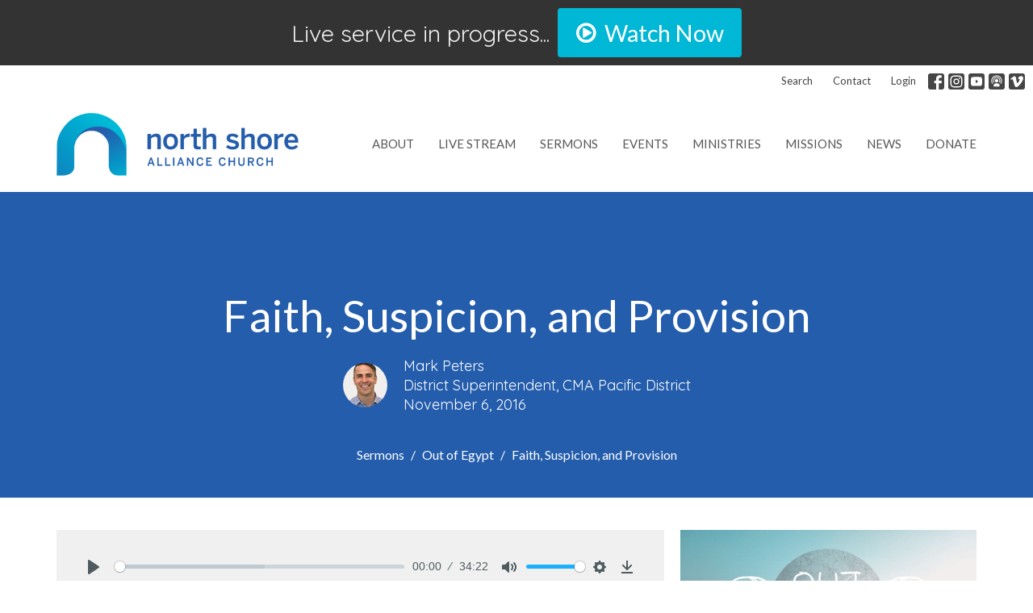

--- FILE ---
content_type: text/html; charset=utf-8
request_url: https://www.nsac.bc.ca/podcasts/media/2016-11-06-faith-suspicion-and-provision
body_size: 42058
content:
<!DOCTYPE html>
<html lang="en">
  <head>
  <meta charset="UTF-8">
  <meta content="IE=edge,chrome=1" http-equiv="X-UA-Compatible"/>
  <meta content="width=device-width, initial-scale=1.0" name="viewport"/>
  <meta content="North Shore Alliance Church" name="author"/>
  <title>
    Sermons | North Shore Alliance Church
  </title>
  <meta content="Church
North Vancouver
North Shore
West Vancouver
Jesus
Worship Service
Prayer
God
Sunday Service
Worship Gathering" name="keywords" />
      <meta name="description" content="" />

    <meta name="robots" content="index,follow" />
  <!-- Facebook Pixel Code -->
<script>
  !function(f,b,e,v,n,t,s)
  {if(f.fbq)return;n=f.fbq=function(){n.callMethod?
  n.callMethod.apply(n,arguments):n.queue.push(arguments)};
  if(!f._fbq)f._fbq=n;n.push=n;n.loaded=!0;n.version='2.0';
  n.queue=[];t=b.createElement(e);t.async=!0;
  t.src=v;s=b.getElementsByTagName(e)[0];
  s.parentNode.insertBefore(t,s)}(window, document,'script',
  'https://connect.facebook.net/en_US/fbevents.js');
  fbq('init', '406211227606448');
  fbq('track', 'PageView');
</script>
<noscript><img height="1" width="1" style="display:none"
  src="https://www.facebook.com/tr?id=406211227606448&ev=PageView&noscript=1"
/></noscript>
<!-- End Facebook Pixel Code -->

<!-- Facebook Pixel Code -->
<script>
!function(f,b,e,v,n,t,s)
{if(f.fbq)return;n=f.fbq=function(){n.callMethod?
n.callMethod.apply(n,arguments):n.queue.push(arguments)};
if(!f._fbq)f._fbq=n;n.push=n;n.loaded=!0;n.version='2.0';
n.queue=[];t=b.createElement(e);t.async=!0;
t.src=v;s=b.getElementsByTagName(e)[0];
s.parentNode.insertBefore(t,s)}(window, document,'script',
'https://connect.facebook.net/en_US/fbevents.js');
fbq('init', '1389862828075179');
fbq('track', 'PageView');
</script>
<noscript><img height="1" width="1" style="display:none"
src="https://www.facebook.com/tr?id=1389862828075179&ev=PageView&noscript=1"
/></noscript>
<!-- End Facebook Pixel Code -->
  <!-- social meta start -->
  <meta property="og:site_name" content="North Shore Alliance Church" />
  <meta property="og:title" content="Faith, Suspicion, and Provision" />
  <meta property="og:url" content="https://www.nsac.bc.ca/podcasts/media/2016-11-06-faith-suspicion-and-provision"/>
  <meta property="og:type" content="article" />
  <meta property="og:description" content="" />
      <meta property="og:image" content="https://dq5pwpg1q8ru0.cloudfront.net/2020/10/17/00/47/35/2a9fb248-cd33-4f52-9b06-c9a8d8c3d516/Out%20of%20Egypt%20Web%20Series.jpg" />
    <meta property="og:image:width" content="690" />
    <meta property="og:image:height" content="388" />
  <meta itemprop="name" content="Faith, Suspicion, and Provision">
<!-- social meta end -->

  <link href="https://dq5pwpg1q8ru0.cloudfront.net/2020/10/29/13/21/19/0a220df5-cb70-43e7-a3e7-2a4a20fe8686/north-shore-favicon.png" rel="shortcut icon" type="image/x-icon" />
  <meta name="csrf-param" content="authenticity_token" />
<meta name="csrf-token" content="qmDEOcwbN7vTajJFRfUrQkfkd+8EVzeaOVeD4pC/FpPEy2FmK538yucD6XU4sjJdORJziNFO3X6OvqTZdIlH8g==" />

  <link rel="preconnect" href="https://fonts.gstatic.com/" crossorigin>
  <link rel="preload" href="/fonts/fontawesome/webfont.woff?v=3.2.1" as="font" type="font/woff" crossorigin>

  <link rel="stylesheet" media="all" href="/themes/stylesheet.css?timestamp=2026-01-18+11%3A39%3A42+-0800" />
  <link rel="stylesheet" media="print" href="https://dq5pwpg1q8ru0.cloudfront.net/assets/print-c1b49d74baf454d41a08041bb7881e34979fe0b297fba593578d70ec8cc515fd.css" />

	<link href="https://fonts.googleapis.com/css?family=Lato:100,100italic,300,300italic,regular,italic,700,700italic,900,900italic|Quicksand:300,regular,500,600,700&amp;display=swap" rel="stylesheet" type="text/css" async="async" />
  

  <script src="https://dq5pwpg1q8ru0.cloudfront.net/assets/application-baedfe927b756976bd996cb2c71963c5d82c94e444650affbb4162574b24b761.js"></script>
  <script src="https://dq5pwpg1q8ru0.cloudfront.net/packs/js/application-48235911dc1b5b550236.js"></script>
  <script src="https://cdnjs.cloudflare.com/ajax/libs/handlebars.js/4.7.7/handlebars.min.js" defer="defer"></script>


  <!--[if lt IE 9]>
  <script src="https://dq5pwpg1q8ru0.cloudfront.net/javascripts/html5shiv.js"></script>
  <script src="https://dq5pwpg1q8ru0.cloudfront.net/javascripts/respond.min.js"></script>
  <![endif]-->


      <script>
        var _gaq = _gaq || [];
        _gaq.push(['_setAccount', 'UA-18858190-2']);
        _gaq.push(['_trackPageview']);

          // rollup tracker
          _gaq.push(['rollupTracker._setAccount','UA-18858190-52']);
          _gaq.push(['rollupTracker._trackPageview']);

        (function() {
          var ga = document.createElement('script'); ga.type = 'text/javascript'; ga.async = true;
          ga.src = ('https:' == document.location.protocol ? 'https://ssl' : 'http://www') + '.google-analytics.com/ga.js';
          var s = document.getElementsByTagName('script')[0]; s.parentNode.insertBefore(ga, s);
        })();
      </script>

      <!-- Global site tag (gtag.js) - Google Analytics -->
      <script async src="https://www.googletagmanager.com/gtag/js?id=G-33B9EE96EL"></script>
      <script>
        window.dataLayer = window.dataLayer || [];
        function gtag(){dataLayer.push(arguments);}
        gtag('js', new Date());

        gtag('config', 'G-33B9EE96EL');
      </script>

  


</head>

  <body class=" body_media_379 scroll-to-anchor     relative d-flex flex-column">
      <div class="d-flex ">
        <div class="site-content-container">
    

  <div class="system">
  </div>

  <div id="top-menus-container">
    <div id="top-menus">
  <div id="alert-container">
  </div>

    <div class=' livestream-outer-container livestream-topbar d-flex align-items-center justify-content-space-between justify-content-xs-center p-2 bg-dark'>

  <div class="mr-2">Live service in progress...</div>
  <a
    href="/live"
    class="livestream-button btn btn-secondary d-flex align-items-center">
    <i class="icon-play-circle"></i>
    <div class="ml-2">Watch Now</div>
  </a>

</div>


  <div class="js-menus   bg-none z-index-navbar">
      <nav class="header-layout-topbar relative px-1 bg-default bg-none %>">
    <div class="pos pos-cover bg-default js-main-menu-background-opacity" style="opacity: 1.0;"></div>
    <ul class="topbar-nav topbar-right ">


        <li class="mr-auto">
          
        </li>





        <li>
          <a class="btn btn-link-default btn-sm" href="/search">Search</a>
        </li>

          <li class="topbar-menu-item hidden-xs">
              <a class="btn btn-link-default btn-sm" href="https://www.nsac.bc.ca/contact">Contact</a>
          </li>

          <li class="topbar-menu-item hidden-xs">
              <a class="btn btn-link-default btn-sm" href="/login">Login</a>
          </li>



          
  <li class="social-icon-list-item ">
    <a class="svg-link social-icon-link" target="_blank" href="https://www.facebook.com/northshorealliancechurch">
      <svg xmlns="http://www.w3.org/2000/svg" xmlns:xlink="http://www.w3.org/1999/xlink" x="0px" y="0px" width="24" height="24" viewBox="0 0 24 24" style="enable-background:new 0 0 24 24;" xml:space="preserve" class="social-icon-svg topbar-svg-sm"><title>Facebook Icon</title>
<path d="M24,0v24H0V0H24z M20,2.7h-3.3c-2.5,0-4.7,2.1-4.7,4.7v3.3H9.3v4H12V24h4v-9.3h4v-4h-4V8c0-0.8,0.5-1.3,1.3-1.3H20V2.7z"></path>
</svg>

</a>  </li>
  <li class="social-icon-list-item ">
    <a class="svg-link social-icon-link" target="_blank" href="http://instagram.com/northshorealliancechurch">
      <svg xmlns="http://www.w3.org/2000/svg" xmlns:xlink="http://www.w3.org/1999/xlink" x="0px" y="0px" width="24" height="24" viewBox="0 0 24 24" style="enable-background:new 0 0 24 24;" xml:space="preserve" class="social-icon-svg topbar-svg-sm"><title>Instagram Icon</title>
<circle cx="12" cy="12" r="2.7"></circle>
<path d="M15.9,4.9H8.1c-1.7,0-3.2,1.5-3.2,3.2V16c0,1.7,1.5,3.2,3.2,3.2H16c1.7,0,3.2-1.5,3.2-3.2V8.1C19.1,6.4,17.6,4.9,15.9,4.9z   M12,16.4c-2.4,0-4.4-2-4.4-4.4s2-4.4,4.4-4.4s4.4,2,4.4,4.4S14.4,16.4,12,16.4z M16.7,8.4c-0.7,0-1.1-0.5-1.1-1.1  c0-0.7,0.5-1.1,1.1-1.1c0.7,0,1.1,0.5,1.1,1.1C17.7,8,17.3,8.4,16.7,8.4z"></path>
<path d="M24,0H0v24h24V0z M20.9,15.7c0,2.8-2.3,5.2-5.2,5.2H8.3c-2.8,0-5.2-2.3-5.2-5.2V8.3c0-2.8,2.3-5.2,5.2-5.2h7.5  c2.8,0,5.2,2.3,5.2,5.2C20.9,8.3,20.9,15.7,20.9,15.7z"></path>
</svg>

</a>  </li>
  <li class="social-icon-list-item ">
    <a class="svg-link social-icon-link" target="_blank" href="https://www.youtube.com/channel/UCZrV6KZ_kqbGYJyH3fzLArA">
      <svg xmlns="http://www.w3.org/2000/svg" xmlns:xlink="http://www.w3.org/1999/xlink" x="0px" y="0px" width="24" height="24" viewBox="0 0 24 24" style="enable-background:new 0 0 24 24;" xml:space="preserve" class="social-icon-svg topbar-svg-sm"><title>Youtube Icon</title>
<polygon points="10.7,9.1 14.5,12 10.7,14.9 "></polygon>
<path d="M24,0H0v24h24.1L24,0z M18.8,18.4c-0.5,0.1-3.6,0.3-6.8,0.3s-6.3,0-6.8-0.3C3.9,18,3.5,15.1,3.5,12s0.4-6,1.7-6.4  C5.7,5.3,8.9,5.2,12,5.2s6.3,0.1,6.8,0.3c1.3,0.4,1.7,3.3,1.7,6.4C20.4,15.1,20.1,18,18.8,18.4z"></path>
</svg>

</a>  </li>
  <li class="social-icon-list-item ">
    <a class="svg-link social-icon-link" target="_blank" href="https://itunes.apple.com/ca/podcast/north-shore-alliance-church/id576563429?mt=2">
      <svg xmlns="http://www.w3.org/2000/svg" xmlns:xlink="http://www.w3.org/1999/xlink" x="0px" y="0px" width="24" height="24" viewBox="0 0 24 24" style="enable-background:new 0 0 24 24;" xml:space="preserve" class="social-icon-svg topbar-svg-sm"><title>Itunes Icon</title>
<path d="M24,0H0v24h24L24,0z M16.7,4.5c0.4,0.3,0.7,0.5,0.9,0.8c2.8,2.8,3.1,7.2,0.7,10.5l-0.9-0.9c1.6-2.4,1.6-5.5,0-7.7  c-0.5-0.8-1.3-1.5-2.1-2c-2-1.1-4.7-1.2-6.7,0C8.4,5.3,8.2,5.5,8,5.6C5,7.7,4.3,12,6.4,14.9l-0.9,0.9C3.4,13,3.4,9,5.5,6.2  C5.8,6,6,5.6,6.3,5.3C9.1,2.5,13.5,2.3,16.7,4.5z M15.5,8.9c-1.2-2-3.6-2.5-5.6-1.5c-2,1.2-2.7,3.7-1.5,5.6l-0.9,1  c-1.2-1.9-1.2-4.1,0-6c1.6-2.5,5.1-3.2,7.5-1.5s3.1,4.9,1.5,7.5l-0.9-0.9C16.3,11.7,16.3,10.1,15.5,8.9z M14.4,10.9  c0,1.3-1.2,2.5-2.5,2.5c-0.7,0-1.3-0.3-1.9-0.8c-0.4-0.3-0.7-0.9-0.7-1.7c0-1.5,1.2-2.5,2.5-2.5S14.4,9.6,14.4,10.9z M16.2,19.5H7.6  v-2.4c0-1.6,2.7-2.4,4.3-2.4s4.3,0.8,4.3,2.4V19.5z"></path>
</svg>

</a>  </li>
  <li class="social-icon-list-item ">
    <a class="svg-link social-icon-link" target="_blank" href="https://vimeo.com/user112243393">
      <svg xmlns="http://www.w3.org/2000/svg" xmlns:xlink="http://www.w3.org/1999/xlink" width="24" height="24" x="0px" y="0px" viewBox="0 0 24 24" style="enable-background:new 0 0 24 24;" xml:space="preserve" class="social-icon-svg topbar-svg-sm"><title>Vimeo Icon</title>
<path d="M24,0H0v24h24V0z M17.6,15.3c-2.5,3.3-4.7,5.1-6.5,5.1c-1.1,0-2-1.1-2.8-3.1c-0.5-1.9-0.9-3.7-1.5-5.6  c-0.5-2-1.2-3.1-1.9-3.1c-0.1,0-0.7,0.3-1.5,0.9L2.5,8.3c0.9-0.8,1.9-1.6,2.8-2.4c1.2-1.1,2.1-1.6,2.8-1.7c1.5-0.1,2.4,0.9,2.7,3.1  c0.4,2.4,0.7,3.7,0.8,4.3c0.4,1.9,0.8,2.8,1.3,2.8c0.4,0,0.9-0.5,1.7-1.9c0.8-1.2,1.2-2.3,1.3-2.8C16.1,8.5,15.7,8,14.7,8  c-0.4,0-0.9,0.1-1.3,0.3c0.9-3,2.6-4.4,5.3-4.3c2,0,2.8,1.3,2.8,3.7C21.3,9.6,20,12,17.6,15.3z"></path>
</svg>

</a>  </li>


    </ul>
  </nav>

    <div id="main-menu-container">
      <div class="sticky-navbar-placeholder" style="display: none;"></div>


<nav id="main_menu" class="relative bg-default bg-none p-2 p-md-3">
  <div class="bg-default pos pos-cover js-main-menu-background-opacity" style="opacity:1.0;"></div>
  <div class="container d-md-flex flex-wrap ">
    <div class="relative d-flex d-md-block mr-md-3 flex-shrink-0">
      

    <a class="main-menu-logo main-menu-grenville-logo " href="/">
      <img alt="North Shore Alliance Church" class="logo-size-extra-large" src="https://dq5pwpg1q8ru0.cloudfront.net/2025/01/17/20/49/49/533d1939-d88b-489d-a905-98c5f3e75f46/north-shore-horizontal-RGB%20copy.png" />
</a>


        <button type="button" class="btn bg-none p-1 border-0 main-menu-hidden-md ml-auto collapsed pr-0" data-toggle="collapse" data-target="#main_menu_collapse" aria-expanded="false">
    <span class="sr-only">Toggle navigation</span>
    <span class="svg-link">
      <svg xmlns="http://www.w3.org/2000/svg" height="24" viewBox="0 0 24 24" width="24">
    <path d="M0 0h24v24H0z" fill="none"></path>
    <path d="M3 18h18v-2H3v2zm0-5h18v-2H3v2zm0-7v2h18V6H3z"></path>
</svg>
 Menu
    </span>
  </button>

    </div>

    <div class="collapse main-menu-collapse-md ml-auto text-center" id="main_menu_collapse">
      <ul class="main-menu-list main-menu-grenville-list align-items-md-center">
          
  <li class="menu-item ">
      <a class="menu-link " href="/about">About</a>
  </li>


          
  <li class="menu-item ">
      <a class="menu-link " href="/live">Live Stream</a>
  </li>


          
  <li class="menu-item ">
      <a class="menu-link " href="/podcasts/media/series">Sermons</a>
  </li>


          
  <li class="menu-item ">
      <a class="menu-link " href="/events">Events</a>
  </li>


          
  <li class="menu-item ">
      <a class="menu-link " href="/ministries">Ministries</a>
  </li>


          
  <li class="menu-item ">
      <a class="menu-link " href="/missions">Missions</a>
  </li>


          
  <li class="menu-item ">
      <a class="menu-link " href="/news">News</a>
  </li>


          
  <li class="menu-item ">
      <a class="menu-link " href="/about/giving">Donate</a>
  </li>


      </ul>
        <ul class="main-menu-list main-menu-subnav">
            <li class="menu-item-divider"></li>
    
  <li class="menu-item ">
      <a class="menu-link " href="https://www.nsac.bc.ca/contact">Contact</a>
  </li>


    
  <li class="menu-item ">
      <a class="menu-link " href="/login">Login</a>
  </li>



  <li class="menu-item">
      <a class="menu-link" href="/login?redirect_to=%2Fpodcasts%2Fmedia%2F2016-11-06-faith-suspicion-and-provision">Login</a>
  </li>


        </ul>
    </div>
  </div>
</nav>

    </div>
  </div>
</div>

  </div>

  <div id="header-container" class="relative">
    <div id="header" class="header relative bg-cover bg-none w-100
            
            d-flex
            py-3 py-md-5
             topbar-offset
            bg-primary"
     style="background-image:url(&#39;https://dq5pwpg1q8ru0.cloudfront.net/2022/02/09/11/04/53/f72c3101-49e2-4393-ac23-1c06301d57e9/Basic%20Header3.png&#39;); background-position: ; min-height: 0vh;">
  
  

<div id="page-header-overlay" class="bg-primary pos pos-cover" style="opacity:0.0;" data-header-opacity="0.0"></div>
    <div class="container relative d-flex flex-column mt-5">
      
      <div class="my-auto pt-5">
        <div class="text-center">
          <div class="relative d-inline-block break-word">
            <h1 class="header-heading ">
                Faith, Suspicion, and Provision
            </h1>
          </div>
        </div>
            <div class="d-flex header-content-middle mt-3">
      <div class="mx-auto text-center">
        <div class="d-flex align-items-center">
            <img alt="Mark Peters" class="mr-3 rounded-circle" loading="lazy" src="https://dq5pwpg1q8ru0.cloudfront.net/2020/10/14/18/25/23/e7acdfc1-c719-41d7-87cb-495fa1d912a9/Mark%20Peters3.jpg" />
          <div>
            <div class="text-left">
                Mark Peters
                <div class="mt-1">
                  District Superintendent, CMA Pacific District
                </div>
            </div>
            <div class="mt-1 text-left">
              November  6, 2016
            </div>
          </div>
        </div>
      </div>
    </div>

        <div class="text-center mt-3">
          

        </div>
      </div>

        <div class="text-center pt-3">
          <ol class="header-breadcrumb breadcrumb py-1 d-none d-sm-block">
      <li><a href="/podcasts/media">Sermons</a></li>
      <li><a href="/series/out-of-egypt">Out of Egypt</a></li>
      <li class="active">Faith, Suspicion, and Provision</li>
</ol>

        </div>
      
    </div>
  
  
  <!--<div class="pos pos-b-1 pos-l-1">
    <button class="js-play-video-button p-2 bg-none border-0 d-none" style="opacity: 0.5;">
    </button>
    <button class="js-pause-video-button p-2 bg-none border-0 d-none" style="opacity: 0.5;">
    </button>
    <div class="js-loading-video-button">
      <div class="d-flex p-2" style="opacity: 0.5;">
      </div>
    </div>
  </div>-->

</div>



  </div>

  <main role="main" class="content flex-grow-1  media_379 clearfix m-0 p-0">
    





  

<div>
    <div id="top-blocks-wrapper">
      
    </div>

    <div id="page_content" class="relative my-5">
      <div class="container">
        
  <div class="sermon">
    <div class="row">
      <div class="col-md-8">




          <link rel="stylesheet" href="https://cdn.plyr.io/3.5.3/plyr.css">

  <div class="audio bg-tone p-3 mb-3">
    <div class="plyr">
      <audio src="https://dq5pwpg1q8ru0.cloudfront.net/2016/11/06/21/45/19/e7e6b7cb-e895-483c-b11e-3c60c24c2d20/16-11-06+audio.mp3"
             class="sermon-audio-plyr" controls  autobuffer="" preload="auto" >
        <!-- Fallback for browsers that don't support the <audio> element -->
        <a target="_blank" href="/files/2016-11-06-faith-suspicion-and-provision?type=media">
          Download
</a>      </audio>

            <a class="btn btn-link" target="_blank" href="/files/2016-11-06-faith-suspicion-and-provision?type=media">
          Download
</a>    </div>
  </div>



            <div class="py-3">
              <h2 class="h3 my-0 pb-2">Reference</h2>
              Exodus 15:22-17:7
            </div>

            <div class="border-top py-3">
              <h2 class="h3 my-0 pb-2">Sermon Notes</h2>
              <ul class="list-unstyled">
                  <li>
  <a target="_blank" class="d-inline-block mb-1" data-toggle="tooltip" data-placement="right" title="To download, right-click the file and select &quot;Save link as&quot;." href="https://dq5pwpg1q8ru0.cloudfront.net/2020/10/31/11/50/19/d8da8053-bbcd-4e01-9d62-8fbba529dc23/Trust,%20Suspicion,%20and%20Provision.pdf">
    <svg xmlns="http://www.w3.org/2000/svg" width="24" height="20" viewBox="0 0 24 24" class="inline-svg pr-1 text-muted">
<path fill="none" d="M0,0h24v24H0V0z"></path>
<path d="M14,2H6C4.9,2,4,2.9,4,4l0,16c0,1.1,0.9,2,2,2h12c1.1,0,2-0.9,2-2V8L14,2z M13,9V3.5L18.5,9H13z"></path>
</svg>

    Trust, Suspicion, and Provision.pdf
</a>  </li>

              </ul>
            </div>

          <div class="article mt-3">
          </div>

        
      </div>

      <div class="col-md-4">
        
      
        <div id="series-sermons">
            <a href="/series/out-of-egypt">
              <img class="mb-1" alt="Out of Egypt" src="https://dq5pwpg1q8ru0.cloudfront.net/2020/10/17/03/02/46/906efeb8-7def-4758-9f51-91eaa2c9efbb/Out%20of%20Egypt%20Web%20Series.jpg" />
              <div class="text-muted text-small mb-3">Out of Egypt</div>
</a>            <div class="relative mb-3 border-bottom pb-3">
  <a class="row d-sm-flex" href="/media/2016-11-27-communion-and-calling">

    <div class="d-flex flex-column col-sm-12">

      <h2 class="h3 mt-0 mb-1" title="Communion and Calling">Communion and Calling</h2>
        <div class="text-body">Out of Egypt</div>

        <div class="text-muted">Exodus 19</div>

          <div class="d-flex flex-column mt-3">
        <div class="d-flex align-items-center">
    <img alt="Mark Peters" width="40" height="40" class="pull-left mr-2 rounded-circle" loading="lazy" src="https://dq5pwpg1q8ru0.cloudfront.net/2020/10/29/22/28/10/5e9f5b7d-1d03-4ecc-bb4f-bd6f174d6cfc/Mark%20Peters3.jpg" />
  <div>
      <div class="text-body line-height-2">Mark Peters</div>
        <div class="small text-muted line-height-2">District Superintendent, CMA Pacific District</div>
    <div class="text-muted">November 27, 2016</div>
  </div>
</div>


          <svg xmlns="http://www.w3.org/2000/svg" width="24" height="24" viewBox="0 0 24 24" class="ml-auto text-muted">
    <path d="M3 9v6h4l5 5V4L7 9H3zm13.5 3c0-1.77-1.02-3.29-2.5-4.03v8.05c1.48-.73 2.5-2.25 2.5-4.02zM14 3.23v2.06c2.89.86 5 3.54 5 6.71s-2.11 5.85-5 6.71v2.06c4.01-.91 7-4.49 7-8.77s-2.99-7.86-7-8.77z"></path>
    <path d="M0 0h24v24H0z" fill="none"></path>
</svg>

      </div>
    </div>
</a>
</div>

            <div class="relative mb-3 border-bottom pb-3">
  <a class="row d-sm-flex" href="/media/2016-11-20-the-impact-of-leadership-community">

    <div class="d-flex flex-column col-sm-12">

      <h2 class="h3 mt-0 mb-1" title="The Impact of Leadership Community">The Impact of Leadership Community</h2>
        <div class="text-body">Out of Egypt</div>

        <div class="text-muted">Exodus 8:5-27</div>

          <div class="d-flex flex-column mt-3">
        <div class="d-flex align-items-center">
    <img alt="Dave  Sattler" width="40" height="40" class="pull-left mr-2 rounded-circle" loading="lazy" src="https://dq5pwpg1q8ru0.cloudfront.net/2022/04/12/15/19/12/083bb2e2-dbe1-4fe6-badf-045d46ea6d3d/DSCF2878.jpg" />
  <div>
      <div class="text-body line-height-2">Dave  Sattler</div>
        <div class="small text-muted line-height-2">Outreach Pastor</div>
    <div class="text-muted">November 20, 2016</div>
  </div>
</div>


          <svg xmlns="http://www.w3.org/2000/svg" width="24" height="24" viewBox="0 0 24 24" class="ml-auto text-muted">
    <path d="M3 9v6h4l5 5V4L7 9H3zm13.5 3c0-1.77-1.02-3.29-2.5-4.03v8.05c1.48-.73 2.5-2.25 2.5-4.02zM14 3.23v2.06c2.89.86 5 3.54 5 6.71s-2.11 5.85-5 6.71v2.06c4.01-.91 7-4.49 7-8.77s-2.99-7.86-7-8.77z"></path>
    <path d="M0 0h24v24H0z" fill="none"></path>
</svg>

      </div>
    </div>
</a>
</div>

            <div class="relative mb-3 border-bottom pb-3">
  <a class="row d-sm-flex" href="/media/2016-11-13-in-prayer-on-the-battlefield">

    <div class="d-flex flex-column col-sm-12">

      <h2 class="h3 mt-0 mb-1" title="In Prayer, On the Battlefield">In Prayer, On the Battlefield</h2>
        <div class="text-body">Out of Egypt</div>

        <div class="text-muted">Exodus 17:7-16</div>

          <div class="d-flex flex-column mt-3">
        <div class="d-flex align-items-center">
    <img alt="Mark Peters" width="40" height="40" class="pull-left mr-2 rounded-circle" loading="lazy" src="https://dq5pwpg1q8ru0.cloudfront.net/2020/10/29/22/28/10/5e9f5b7d-1d03-4ecc-bb4f-bd6f174d6cfc/Mark%20Peters3.jpg" />
  <div>
      <div class="text-body line-height-2">Mark Peters</div>
        <div class="small text-muted line-height-2">District Superintendent, CMA Pacific District</div>
    <div class="text-muted">November 13, 2016</div>
  </div>
</div>


          <svg xmlns="http://www.w3.org/2000/svg" width="24" height="24" viewBox="0 0 24 24" class="ml-auto text-muted">
    <path d="M3 9v6h4l5 5V4L7 9H3zm13.5 3c0-1.77-1.02-3.29-2.5-4.03v8.05c1.48-.73 2.5-2.25 2.5-4.02zM14 3.23v2.06c2.89.86 5 3.54 5 6.71s-2.11 5.85-5 6.71v2.06c4.01-.91 7-4.49 7-8.77s-2.99-7.86-7-8.77z"></path>
    <path d="M0 0h24v24H0z" fill="none"></path>
</svg>

      </div>
    </div>
</a>
</div>

            <div class="relative mb-3 border-bottom pb-3">
  <a class="row d-sm-flex" href="/media/2016-11-06-faith-suspicion-and-provision">

    <div class="d-flex flex-column col-sm-12">
        <div class="text-muted mb-1 text-uppercase">Current Sermon</div>

      <h2 class="h3 mt-0 mb-1" title="Faith, Suspicion, and Provision">Faith, Suspicion, and Provision</h2>
        <div class="text-body">Out of Egypt</div>

        <div class="text-muted">Exodus 15:22-17:7</div>

          <div class="d-flex flex-column mt-3">
        <div class="d-flex align-items-center">
    <img alt="Mark Peters" width="40" height="40" class="pull-left mr-2 rounded-circle" loading="lazy" src="https://dq5pwpg1q8ru0.cloudfront.net/2020/10/29/22/28/10/5e9f5b7d-1d03-4ecc-bb4f-bd6f174d6cfc/Mark%20Peters3.jpg" />
  <div>
      <div class="text-body line-height-2">Mark Peters</div>
        <div class="small text-muted line-height-2">District Superintendent, CMA Pacific District</div>
    <div class="text-muted">November  6, 2016</div>
  </div>
</div>


          <svg xmlns="http://www.w3.org/2000/svg" width="24" height="24" viewBox="0 0 24 24" class="ml-auto text-muted">
    <path d="M3 9v6h4l5 5V4L7 9H3zm13.5 3c0-1.77-1.02-3.29-2.5-4.03v8.05c1.48-.73 2.5-2.25 2.5-4.02zM14 3.23v2.06c2.89.86 5 3.54 5 6.71s-2.11 5.85-5 6.71v2.06c4.01-.91 7-4.49 7-8.77s-2.99-7.86-7-8.77z"></path>
    <path d="M0 0h24v24H0z" fill="none"></path>
</svg>

      </div>
    </div>
</a>
</div>

            <div class="relative mb-3 border-bottom pb-3">
  <a class="row d-sm-flex" href="/media/2016-10-30-the-path-to-freedom">

    <div class="d-flex flex-column col-sm-12">

      <h2 class="h3 mt-0 mb-1" title="The Path to Freedom">The Path to Freedom</h2>
        <div class="text-body">Out of Egypt</div>

        <div class="text-muted">Exodus 13:17-15:21</div>

          <div class="d-flex flex-column mt-3">
        <div class="d-flex align-items-center">
    <img alt="Mark Peters" width="40" height="40" class="pull-left mr-2 rounded-circle" loading="lazy" src="https://dq5pwpg1q8ru0.cloudfront.net/2020/10/29/22/28/10/5e9f5b7d-1d03-4ecc-bb4f-bd6f174d6cfc/Mark%20Peters3.jpg" />
  <div>
      <div class="text-body line-height-2">Mark Peters</div>
        <div class="small text-muted line-height-2">District Superintendent, CMA Pacific District</div>
    <div class="text-muted">October 30, 2016</div>
  </div>
</div>


          <svg xmlns="http://www.w3.org/2000/svg" width="24" height="24" viewBox="0 0 24 24" class="ml-auto text-muted">
    <path d="M3 9v6h4l5 5V4L7 9H3zm13.5 3c0-1.77-1.02-3.29-2.5-4.03v8.05c1.48-.73 2.5-2.25 2.5-4.02zM14 3.23v2.06c2.89.86 5 3.54 5 6.71s-2.11 5.85-5 6.71v2.06c4.01-.91 7-4.49 7-8.77s-2.99-7.86-7-8.77z"></path>
    <path d="M0 0h24v24H0z" fill="none"></path>
</svg>

      </div>
    </div>
</a>
</div>

            <a class="load-more-sermons" href="/series/out-of-egypt">
              View all Sermons in Series
</a>      </div>
    </div>
  </div>

      </div>
    </div>

  <div id="bottom-blocks-wrapper">
      
  </div>
</div>

  
  


  </main>

    <div class="bg-tone py-5 hidden-print">
  <div class="container">
    <div class="row d-md-flex align-items-center">
      <div class="col-md-6">
        <h2 class="mt-0 mb-2 mb-sm-1">Sign up for our eBulletin</h2>
        <div>Subscribe to receive email updates with the latest news.</div>
      </div>

      <form class="form col-md-6 mt-4 mt-md-0" action="/subscribers" accept-charset="UTF-8" method="post"><input name="utf8" type="hidden" value="&#x2713;" autocomplete="off" /><input type="hidden" name="authenticity_token" value="HKrcA5WxEWv7J4oSmHqFfEoFr5ajXHhR2VK2tE5XWEJyAXlccjfaGs9OUSLlPZxjNPOr8XZFkrVuu5GPqmEJIw==" autocomplete="off" />
        <div class="form-group mb-0">
          <label class="font-weight-normal mb-1" for="email">Enter Your Email</label>
          <div class="form-inline w-100">
            <input type="text" name="email" id="email" class="form-control mr-1 submit-subscription" style="min-width: 280px;" data-url="https://www.nsac.bc.ca/subscribers/render_recaptcha" />
            <button class="btn btn-primary btn-lg" type="action">
              Subscribe
            </button>
            <div id="subscriber-container"></div>
          </div>
        </div>
</form>    </div>
  </div>
</div>


  <div class="footer footer-columns bg-none bg-white">
  <div class="bg-footer py-3" style=" min-height: 30vh;">
    <div class="bg-white pos pos-cover" style="opacity:1.0;"></div>
    <div class="relative container">
      <div class="d-sm-flex row">

          
  <div class="col-sm-3 mb-5">
    <ul class="list-unstyled mb-0 ">
        <li class="mb-3">
            <h2 class="footer-heading ">Location</h2>
          <div class="footer-text">
            201 23rd Street East
              <br/>
              North Vancouver, BC
              <br/>
              V7L 3E4 
              <br/>
              <a target="_blank" href="http://tinyurl.com/nsac-map">View Map</a>
          </div>
        </li>
    </ul>
  </div>

          
  <div class="col-sm-3 mb-5">
    <h2 class="footer-heading ">Contact</h2>

    <ul class="list-unstyled footer-text ">
        <li class="mt-1 d-sm-flex">
          <span class="footer-item-label mr-1"> Phone: </span><a href="tel:1-604-984-6422">604-984-6422</a>
        </li>

        <li class="mt-1 d-sm-flex">
          
          <span class="footer-item-label mr-1"><span class="translation_missing" title="translation missing: en.ui.email">Email</span>: </span><a encode="javascript" class="truncate" href="mailto:info@nsac.bc.ca">info@nsac.bc.ca</a>
        </li>
    </ul>
  </div>

          
  <div class="col-sm-3 mb-5">
    <h2 class="footer-heading ">Office Hours</h2>
    <div class="footer-text ">
      <p>Monday to Friday, 9 AM to 5 PM</p>
    </div>
  </div>

        

  <div class="col-sm-3 mb-5 ml-sm-auto">
    <h2 class="footer-heading ">&nbsp;</h2>
    <ul class="list-unstyled d-flex mt-5 mt-sm-0 mb-0">
      
  <li class="social-icon-list-item list-mr-3 rounded-sm overflow-hidden">
    <a class="svg-link social-icon-link" target="_blank" href="https://www.facebook.com/northshorealliancechurch">
      <svg xmlns="http://www.w3.org/2000/svg" xmlns:xlink="http://www.w3.org/1999/xlink" x="0px" y="0px" width="24" height="24" viewBox="0 0 24 24" style="enable-background:new 0 0 24 24;" xml:space="preserve" class="social-icon-svg footer-social-icon"><title>Facebook Icon</title>
<path d="M24,0v24H0V0H24z M20,2.7h-3.3c-2.5,0-4.7,2.1-4.7,4.7v3.3H9.3v4H12V24h4v-9.3h4v-4h-4V8c0-0.8,0.5-1.3,1.3-1.3H20V2.7z"></path>
</svg>

</a>  </li>
  <li class="social-icon-list-item list-mr-3 rounded-sm overflow-hidden">
    <a class="svg-link social-icon-link" target="_blank" href="http://instagram.com/northshorealliancechurch">
      <svg xmlns="http://www.w3.org/2000/svg" xmlns:xlink="http://www.w3.org/1999/xlink" x="0px" y="0px" width="24" height="24" viewBox="0 0 24 24" style="enable-background:new 0 0 24 24;" xml:space="preserve" class="social-icon-svg footer-social-icon"><title>Instagram Icon</title>
<circle cx="12" cy="12" r="2.7"></circle>
<path d="M15.9,4.9H8.1c-1.7,0-3.2,1.5-3.2,3.2V16c0,1.7,1.5,3.2,3.2,3.2H16c1.7,0,3.2-1.5,3.2-3.2V8.1C19.1,6.4,17.6,4.9,15.9,4.9z   M12,16.4c-2.4,0-4.4-2-4.4-4.4s2-4.4,4.4-4.4s4.4,2,4.4,4.4S14.4,16.4,12,16.4z M16.7,8.4c-0.7,0-1.1-0.5-1.1-1.1  c0-0.7,0.5-1.1,1.1-1.1c0.7,0,1.1,0.5,1.1,1.1C17.7,8,17.3,8.4,16.7,8.4z"></path>
<path d="M24,0H0v24h24V0z M20.9,15.7c0,2.8-2.3,5.2-5.2,5.2H8.3c-2.8,0-5.2-2.3-5.2-5.2V8.3c0-2.8,2.3-5.2,5.2-5.2h7.5  c2.8,0,5.2,2.3,5.2,5.2C20.9,8.3,20.9,15.7,20.9,15.7z"></path>
</svg>

</a>  </li>
  <li class="social-icon-list-item list-mr-3 rounded-sm overflow-hidden">
    <a class="svg-link social-icon-link" target="_blank" href="https://www.youtube.com/channel/UCZrV6KZ_kqbGYJyH3fzLArA">
      <svg xmlns="http://www.w3.org/2000/svg" xmlns:xlink="http://www.w3.org/1999/xlink" x="0px" y="0px" width="24" height="24" viewBox="0 0 24 24" style="enable-background:new 0 0 24 24;" xml:space="preserve" class="social-icon-svg footer-social-icon"><title>Youtube Icon</title>
<polygon points="10.7,9.1 14.5,12 10.7,14.9 "></polygon>
<path d="M24,0H0v24h24.1L24,0z M18.8,18.4c-0.5,0.1-3.6,0.3-6.8,0.3s-6.3,0-6.8-0.3C3.9,18,3.5,15.1,3.5,12s0.4-6,1.7-6.4  C5.7,5.3,8.9,5.2,12,5.2s6.3,0.1,6.8,0.3c1.3,0.4,1.7,3.3,1.7,6.4C20.4,15.1,20.1,18,18.8,18.4z"></path>
</svg>

</a>  </li>
  <li class="social-icon-list-item list-mr-3 rounded-sm overflow-hidden">
    <a class="svg-link social-icon-link" target="_blank" href="https://itunes.apple.com/ca/podcast/north-shore-alliance-church/id576563429?mt=2">
      <svg xmlns="http://www.w3.org/2000/svg" xmlns:xlink="http://www.w3.org/1999/xlink" x="0px" y="0px" width="24" height="24" viewBox="0 0 24 24" style="enable-background:new 0 0 24 24;" xml:space="preserve" class="social-icon-svg footer-social-icon"><title>Itunes Icon</title>
<path d="M24,0H0v24h24L24,0z M16.7,4.5c0.4,0.3,0.7,0.5,0.9,0.8c2.8,2.8,3.1,7.2,0.7,10.5l-0.9-0.9c1.6-2.4,1.6-5.5,0-7.7  c-0.5-0.8-1.3-1.5-2.1-2c-2-1.1-4.7-1.2-6.7,0C8.4,5.3,8.2,5.5,8,5.6C5,7.7,4.3,12,6.4,14.9l-0.9,0.9C3.4,13,3.4,9,5.5,6.2  C5.8,6,6,5.6,6.3,5.3C9.1,2.5,13.5,2.3,16.7,4.5z M15.5,8.9c-1.2-2-3.6-2.5-5.6-1.5c-2,1.2-2.7,3.7-1.5,5.6l-0.9,1  c-1.2-1.9-1.2-4.1,0-6c1.6-2.5,5.1-3.2,7.5-1.5s3.1,4.9,1.5,7.5l-0.9-0.9C16.3,11.7,16.3,10.1,15.5,8.9z M14.4,10.9  c0,1.3-1.2,2.5-2.5,2.5c-0.7,0-1.3-0.3-1.9-0.8c-0.4-0.3-0.7-0.9-0.7-1.7c0-1.5,1.2-2.5,2.5-2.5S14.4,9.6,14.4,10.9z M16.2,19.5H7.6  v-2.4c0-1.6,2.7-2.4,4.3-2.4s4.3,0.8,4.3,2.4V19.5z"></path>
</svg>

</a>  </li>
  <li class="social-icon-list-item list-mr-3 rounded-sm overflow-hidden">
    <a class="svg-link social-icon-link" target="_blank" href="https://vimeo.com/user112243393">
      <svg xmlns="http://www.w3.org/2000/svg" xmlns:xlink="http://www.w3.org/1999/xlink" width="24" height="24" x="0px" y="0px" viewBox="0 0 24 24" style="enable-background:new 0 0 24 24;" xml:space="preserve" class="social-icon-svg footer-social-icon"><title>Vimeo Icon</title>
<path d="M24,0H0v24h24V0z M17.6,15.3c-2.5,3.3-4.7,5.1-6.5,5.1c-1.1,0-2-1.1-2.8-3.1c-0.5-1.9-0.9-3.7-1.5-5.6  c-0.5-2-1.2-3.1-1.9-3.1c-0.1,0-0.7,0.3-1.5,0.9L2.5,8.3c0.9-0.8,1.9-1.6,2.8-2.4c1.2-1.1,2.1-1.6,2.8-1.7c1.5-0.1,2.4,0.9,2.7,3.1  c0.4,2.4,0.7,3.7,0.8,4.3c0.4,1.9,0.8,2.8,1.3,2.8c0.4,0,0.9-0.5,1.7-1.9c0.8-1.2,1.2-2.3,1.3-2.8C16.1,8.5,15.7,8,14.7,8  c-0.4,0-0.9,0.1-1.3,0.3c0.9-3,2.6-4.4,5.3-4.3c2,0,2.8,1.3,2.8,3.7C21.3,9.6,20,12,17.6,15.3z"></path>
</svg>

</a>  </li>

    </ul>
  </div>

      </div>
      <div class="row d-sm-flex flex-wrap">
          

          
        

      </div>

      <div class="row d-sm-flex align-items-center">
          
      </div>
      <div class="d-sm-flex align-items-center">
        <div class="small text-center text-sm-left mb-3 mb-sm-0">
&copy; 2026 North Shore Alliance Church. All Rights Reserved.
| 
  <a class="" href="/login">Login</a>

</div>

  <a class="footer-saywarding d-flex align-items-center ml-auto justify-content-center" href="https://get.tithe.ly" target="_blank">
    powered by<svg xmlns="http://www.w3.org/2000/svg" width="80" height="81" viewBox="0 0 294 81" fill="none" class="ml-1">
<g clip-path="url(#clip0)">
<path d="M38.3656 40.6225C45.0944 37.8784 50.0899 31.9318 50.7101 24.956L50.7781 23.4143C50.7781 13.9488 45.9785 5.58065 38.5021 0C31.0257 5.58065 25.9532 13.9988 25.9532 23.4643L26.0212 25.0059C26.6414 31.9817 31.6368 37.8784 38.3656 40.6225Z" fill="white"></path>
<path d="M35.2308 51.6244C34.8587 50.1633 34.2655 48.8742 33.621 47.5402C32.1415 44.5 29.9902 41.85 27.3579 39.7899C23.4914 36.6973 18.4669 34.9805 13.5286 34.9805H0C0.0245386 36.6893 0 38.3986 0 40.1076C0.142852 43.1069 0.881191 46.0521 2.18755 48.7563C3.66709 51.7965 5.81833 54.4464 8.45064 56.5156C12.2576 59.5606 17.1295 61.4979 22.0243 61.4979H35.5127C35.5127 57.8118 35.6847 53.4062 35.2308 51.6244Z" fill="white"></path>
<path d="M42.5478 47.5402C41.9028 48.8742 41.309 50.1633 40.9365 51.6244C40.5802 53.0221 40.6093 56.0341 40.6384 59.047C40.6464 59.8751 40.6544 60.7032 40.6544 61.4979H40.6225V66.1851L40.0583 80.1165H42.5972C42.6269 79.6703 42.6567 79.2172 42.6868 78.759C42.9419 74.8726 43.2209 70.6234 43.7256 67.1399C44.2898 63.2458 48.5577 61.5647 51.6244 61.4979H54.1549C59.0542 61.4979 63.9305 59.5606 67.7409 56.5156C70.3755 54.4464 72.5287 51.7965 74.0096 48.7563C75.3171 46.0521 76.0561 43.1069 76.1991 40.1076C76.1991 39.5379 76.1964 38.9682 76.1937 38.3985C76.1882 37.2591 76.1827 36.1197 76.1991 34.9805H62.6583C57.7156 34.9805 52.6866 36.6973 48.8165 39.7899C46.1819 41.85 44.0287 44.5 42.5478 47.5402Z" fill="white"></path>
<path d="M204.136 62.5399C201.501 62.5399 199.085 62.5399 196.596 62.5399C196.596 58.7859 196.596 55.1055 196.596 51.4987C196.596 49.3641 196.596 47.2294 196.596 45.0948C196.523 41.8561 195.059 39.9423 192.351 39.2798C189.569 38.6173 186.494 39.7951 185.469 42.4449C184.518 44.9476 184.005 47.7447 183.859 50.3946C183.566 54.3694 183.786 58.3442 183.786 62.4662C181.297 62.4662 178.954 62.4662 176.465 62.4662C176.465 48.628 176.465 34.8633 176.465 20.9515C178.881 20.9515 181.224 20.9515 183.786 20.9515C183.786 26.1776 183.786 31.3302 183.786 37.0716C187.373 32.5079 191.765 31.6246 196.67 32.8759C200.842 33.9064 203.697 36.9244 203.99 41.1936C204.356 46.935 204.21 52.6764 204.283 58.4178C204.136 59.7428 204.136 61.0677 204.136 62.5399ZM225.585 32.6551C216.508 31.0357 209.187 36.0411 207.87 44.7268C206.479 54.0014 211.676 61.8774 220.095 62.9079C230.051 64.1592 235.687 58.8595 236.273 53.9277C235.175 53.6333 234.077 53.3389 232.979 53.0445C231.807 52.75 230.636 52.4556 229.538 52.2348C228.001 56.4304 223.975 57.0929 220.827 56.4304C218.411 55.9888 215.41 53.4861 215.41 49.7321C222.511 49.7321 229.684 49.7321 236.858 49.7321C238.396 41.488 233.418 34.0536 225.585 32.6551ZM222.584 38.1757C226.171 38.3229 228.66 40.6047 228.879 44.0643C224.487 44.0643 220.095 44.0643 215.556 44.0643C216.142 40.3839 218.997 38.0285 222.584 38.1757ZM119.586 62.5399C122.294 62.5399 124.857 62.5399 127.565 62.5399C127.565 51.1307 127.565 39.8687 127.565 28.3858C131.738 28.3858 135.764 28.3858 139.79 28.3858C139.79 25.9568 139.79 23.7486 139.79 21.4667C128.883 21.4667 118.049 21.4667 107.288 21.4667C107.288 23.8222 107.288 26.104 107.288 28.4595C111.387 28.4595 115.34 28.4595 119.586 28.4595C119.586 40.0159 119.586 51.2779 119.586 62.5399ZM263.944 35.1578C267.238 43.3282 270.459 51.4987 273.753 59.5955C274.266 60.8469 274.339 61.951 273.753 63.2759C272.436 66.5147 271.191 69.827 269.873 73.3602C272.07 73.3602 273.9 73.2866 275.803 73.3602C277.194 73.4338 277.779 72.9185 278.292 71.6672C282.977 59.4483 287.662 47.1558 292.42 34.9369C292.64 34.3481 292.859 33.6856 293.079 32.8759C290.956 32.8759 289.053 32.9495 287.15 32.8759C285.905 32.8023 285.246 33.1704 284.807 34.4953C282.977 39.427 281.074 44.2851 279.17 49.2168C278.877 49.9529 278.585 50.6154 278.219 51.6459C275.949 45.6101 273.9 39.9423 271.704 34.3481C271.484 33.8328 270.971 33.0231 270.532 33.0231C268.117 32.8759 265.701 32.9495 263.065 32.9495C263.431 33.8328 263.724 34.4953 263.944 35.1578ZM170.755 56.2832C167.608 57.0929 165.631 55.6943 165.338 52.4556C165.192 50.3946 165.265 48.3336 165.265 46.1989C165.265 43.9171 165.265 41.5616 165.265 39.1326C167.9 39.1326 170.243 39.1326 172.585 39.1326C172.585 36.998 172.585 35.0105 172.585 32.8023C170.097 32.8023 167.754 32.8023 165.265 32.8023C165.265 29.858 165.265 27.0609 165.265 24.2638C162.63 24.2638 160.287 24.2638 157.725 24.2638C157.725 27.1345 157.725 29.858 157.725 32.8759C155.968 32.8759 154.431 32.8759 152.82 32.8759C152.82 35.0842 152.82 36.998 152.82 39.2062C154.504 39.2062 156.115 39.2062 157.798 39.2062C157.798 40.1631 157.798 40.8992 157.798 41.6352C157.798 45.7573 157.725 49.8057 157.871 53.9277C158.018 57.9026 159.848 60.9205 163.728 62.3926C166.436 63.3495 169.218 63.3495 172 62.6135C172.439 62.5399 173.025 61.951 173.025 61.6566C172.951 59.7428 172.732 57.829 172.512 55.6943C171.707 55.9152 171.268 56.136 170.755 56.2832ZM253.695 62.5399C256.184 62.5399 258.527 62.5399 260.943 62.5399C260.943 48.628 260.943 34.7897 260.943 20.8779C258.454 20.8779 256.184 20.8779 253.695 20.8779C253.695 34.9369 253.695 48.7016 253.695 62.5399ZM142.865 62.5399C145.354 62.5399 147.696 62.5399 150.039 62.5399C150.039 52.6028 150.039 42.813 150.039 32.9495C147.623 32.9495 145.28 32.9495 142.865 32.9495C142.865 42.9602 142.865 52.75 142.865 62.5399ZM141.767 23.9694C141.84 26.6193 143.816 28.5331 146.452 28.5331C149.16 28.5331 151.137 26.6193 151.137 23.9694C151.21 21.2459 149.16 19.3321 146.378 19.3321C143.67 19.3321 141.693 21.3195 141.767 23.9694ZM248.425 58.4914C248.425 55.8415 246.448 53.9277 243.74 53.9277C241.031 53.9277 239.201 55.8415 239.201 58.565C239.201 61.2885 241.031 63.0551 243.813 63.0551C246.521 63.0551 248.425 61.2149 248.425 58.4914Z" fill="white"></path>
</g>
<defs>
<clipPath id="clip0">
<rect width="293.079" height="80.1165" fill="white"></rect>
</clipPath>
</defs>
</svg>

    <div class="sr-only">
      Website Developed by Tithely
    </div>
  </a>

      </div>
    </div>
  </div>
</div>




   <!-- Get all the stuff for the audio player -->
  <script src="https://cdn.rangetouch.com/0.0.9/rangetouch.js"></script>
  <script src="https://cdn.plyr.io/3.5.3/plyr.js"></script>
  <script>
    $( function() {
      var controls = [
          'play-large', // The large play button in the center
          'play', // Play/pause playback
          'progress', // The progress bar and scrubber for playback and buffering
          'current-time', // The current time of playback
          'duration', // The full duration of the media
          'mute', // Toggle mute
          'volume', // Volume control
          'captions', // Toggle captions
          'settings', // Settings menu
          'pip', // Picture-in-picture (currently Safari only)
          'airplay', // Airplay (currently Safari only)
          'download', // Show a download button with a link to either the current source or a custom URL you specify in your options
          'fullscreen', // Toggle fullscreen
      ];
      var player = new Plyr('.sermon-audio-plyr',{controls}, {loop:{ active: false }} );
    });
  </script>

  <script>
    $( function() {
      sticky_navbar();
    });
  </script>

  <![CDATA[[base64]--e9cc5f29f41930f70a2bb3563b3a2167603e3632]]>

  <div id="pyv-pop-up-container">
    
  </div>
</div>

      </div>
    <!-- Modal -->
    <div class="modal fade my-5 system" id="form-modal" tabindex="-1" role="dialog" aria-labelledby="form-modal" data-backdrop="static">
      <div class="modal-dialog modal-lg" role="document">
        <div class="modal-content px-3 py-3">
        </div>
      </div>
    </div>
    <div id="vue-form-modal" class="system"></div>
    

  </body>
</html>
